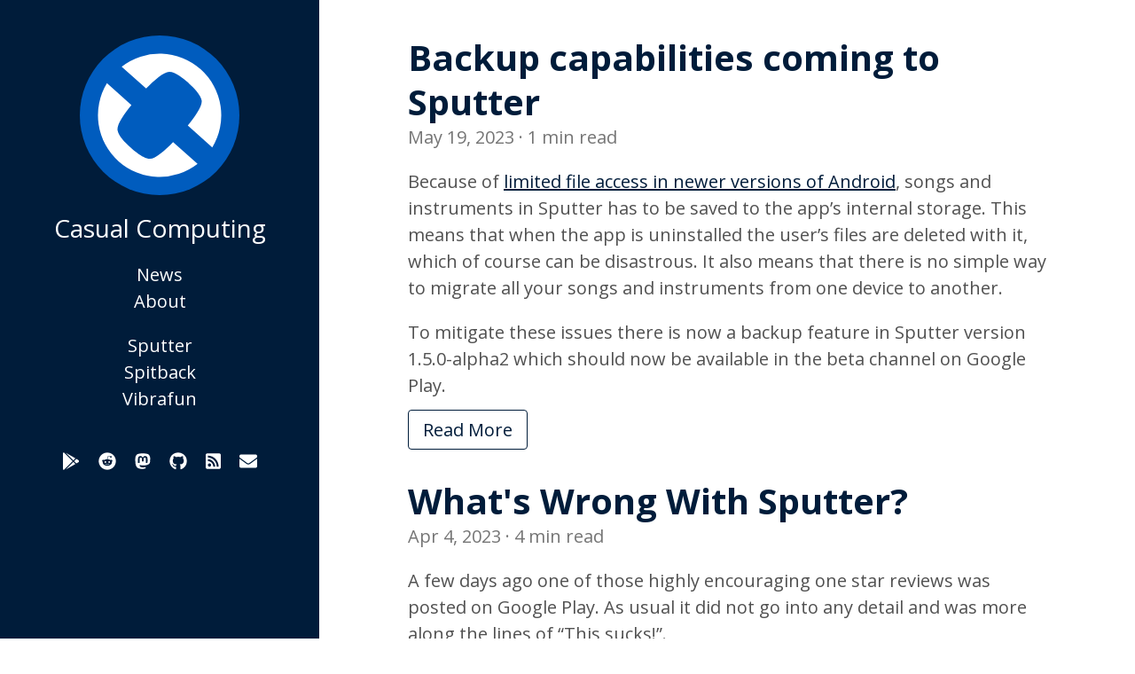

--- FILE ---
content_type: text/html
request_url: http://casualcomputing.info/page/2/
body_size: 4998
content:
<!DOCTYPE html>
<html xmlns="http://www.w3.org/1999/xhtml" xml:lang="en-us" lang="en-us">
<head>
  <meta http-equiv="content-type" content="text/html; charset=utf-8">
  <meta name="viewport" content="width=device-width, initial-scale=1.0">
  <script data-goatcounter="https://casualcomputing.goatcounter.com/count" async src="//gc.zgo.at/count.js"></script>
  <meta name="generator" content="Hugo 0.148.2">

  <title>Casual Computing</title>

  <meta name="description" content="" />

  
  <meta itemprop="name" content="Casual Computing">
  <meta itemprop="datePublished" content="2025-09-18T15:54:46+02:00">
  <meta itemprop="dateModified" content="2025-09-18T15:54:46+02:00">
  <meta itemprop="image" content="https://casualcomputing.info/images/casualcomputing.svg">


  <meta name="twitter:card" content="summary_large_image">
  <meta name="twitter:image" content="https://casualcomputing.info/images/casualcomputing.svg">
  <meta name="twitter:title" content="Casual Computing">


<meta property="og:url" content="https://casualcomputing.info/">
  <meta property="og:site_name" content="Casual Computing">
  <meta property="og:title" content="Casual Computing">
  <meta property="og:locale" content="en_us">
  <meta property="og:type" content="website">
    <meta property="og:image" content="https://casualcomputing.info/images/casualcomputing.svg">



  <link type="text/css"
        rel="stylesheet"
        href="https://casualcomputing.info/css/print.css"
        media="print">

  <link type="text/css"
        rel="stylesheet"
        href="https://casualcomputing.info/css/poole.css">

  <link type="text/css"
        rel="stylesheet"
        href="https://casualcomputing.info/css/hyde.css">

  
<style type="text/css">
  .sidebar {
    background-color: #001c3a;
  }

  .read-more-link a {
    border-color: #001c3a;
  }

  .pagination li a {
    color: #001c3a;
    border: 1px solid #001c3a;
  }

  .pagination li.active a {
    background-color: #001c3a;
  }

  .pagination li a:hover {
    background-color: #001c3a;
    opacity: 0.75;
  }

  footer a,
  .content a,
  .related-posts li a:hover {
    color: #001c3a;
  }
</style>



  

  <link rel="stylesheet"
        href="https://fonts.googleapis.com/css?family=Open+Sans:400,400i,700&display=swap">

  <link rel="stylesheet"
        href="https://cdnjs.cloudflare.com/ajax/libs/font-awesome/5.12.1/css/all.min.css"
        integrity="sha256-mmgLkCYLUQbXn0B1SRqzHar6dCnv9oZFPEC1g1cwlkk="
        crossorigin="anonymous" />

  <link rel="apple-touch-icon-precomposed"
        sizes="144x144"
        href="/apple-touch-icon-144-precomposed.png">

  <link rel="shortcut icon" href="/favicon.png">

  
  <link href="https://casualcomputing.info/index.xml" rel="alternate" type="application/rss+xml" title="Casual Computing" />
  </head>
<body>
  <aside class="sidebar">
  <div class="container">
    <div class="sidebar-about">
      
      
      <div class="author-image">
        <a href="/">
          <img src="https://casualcomputing.info/images/casualcomputing.svg" class="img-headshot center" alt="Profile Picture">
        </a>
      </div>
      
      

      <h1>Casual Computing</h1>

      
    </div>

    <nav>
      
      <ul class="sidebar-nav">
        <li class="">
          <a href="/"> News </a>
        </li><li class="">
          <a href="/about/"> About </a>
        </li>
      </ul>
    </nav>

    <nav>
      <ul class="sidebar-nav">
        <li class="">
          <a href="/sputter/"> Sputter </a>
        </li><li class="">
          <a href="/spitback/"> Spitback </a>
        </li><li class="">
          <a href="/vibrafun/"> Vibrafun </a>
        </li>
      </ul>
    </nav>

    <section class="social-icons">
      
      <a href="https://play.google.com/store/apps/developer?id=Casual&#43;Computing" rel="me" title="Google Play">
        <i class="fab fa-google-play" aria-hidden="true"></i>
      </a>
      
      <a href="https://www.reddit.com/r/SputterApp/" rel="me" title="Reddit">
        <i class="fab fa-reddit" aria-hidden="true"></i>
      </a>
      
      <a href="https://mastodon.social/@casualcomputing" rel="me" title="Mastodon">
        <i class="fab fa-mastodon" aria-hidden="true"></i>
      </a>
      
      <a href="https://github.com/funkyfourier" rel="me" title="Github">
        <i class="fab fa-github" aria-hidden="true"></i>
      </a>
      
      <a href="/posts/index.xml" rel="me" title="RSS">
        <i class="fas fa-rss-square" aria-hidden="true"></i>
      </a>
      
      <a href="mailto:support@casualcomputing.info" rel="me" title="Email">
        <i class="fas fa-envelope" aria-hidden="true"></i>
      </a>
      
    </section>
  </div>
  <a rel="me" href="https://mastodon.social/@casualcomputing"></a>
</aside>

  <main class="content container">
  <div class="posts">
      <article class="post">
        <h1 class="post-title">
          <a href="https://casualcomputing.info/posts/sputter-gets-backup/">Backup capabilities coming to Sputter</a>
        </h1>

        <div class="post-date">
          <time datetime="2023-05-19T16:53:25&#43;0200">May 19, 2023</time> · 1 min read
        </div>

        
          <p>Because of <a href="/posts/user-lost-all-files/">limited file access in newer versions of Android</a>, songs and instruments in Sputter has to be saved to the app&rsquo;s internal storage. This means that when the app is uninstalled the user&rsquo;s files are deleted with it, which of course can be disastrous. It also means that there is no simple way to migrate all your songs and instruments from one device to another.</p>
<p>To mitigate these issues there is now a backup feature in Sputter version 1.5.0-alpha2 which should now be available in the beta channel on Google Play.</p>
        

        
        <div class="read-more-link">
          <a href="/posts/sputter-gets-backup/">Read More</a>
        </div>
        
      </article>
      <article class="post">
        <h1 class="post-title">
          <a href="https://casualcomputing.info/posts/what-is-wrong-with-sputter/">What&#39;s Wrong With Sputter?</a>
        </h1>

        <div class="post-date">
          <time datetime="2023-04-04T20:07:10&#43;0200">Apr 4, 2023</time> · 4 min read
        </div>

        
          <p>A few days ago one of those highly encouraging one star reviews was posted on Google Play. As usual it did not go into any detail and was more along the lines of &ldquo;This sucks!&rdquo;.</p>
<p>Of course one should not take things like this too personal and <a href="https://www.reddit.com/r/androiddev/comments/11vgi6n/its_not_easy_to_be_an_indie_developer_but_then/">I am certainly not the only one experiencing incidents like this</a>. All in all Sputter is actually in quite good shape when it comes to ratings.</p>
        

        
        <div class="read-more-link">
          <a href="/posts/what-is-wrong-with-sputter/">Read More</a>
        </div>
        
      </article>
      <article class="post">
        <h1 class="post-title">
          <a href="https://casualcomputing.info/posts/reorganizing-file-handling/">Reorganizing Sputter&#39;s File Handling</a>
        </h1>

        <div class="post-date">
          <time datetime="2023-02-01T19:32:17&#43;0100">Feb 1, 2023</time> · 3 min read
        </div>

        
          <p>After experiencing <a href="/posts/user-lost-all-files/">the horror of having a user loose all files</a>, I have been considering ways to reorganize the way Sputter handles saving, exporting and importing songs and instruments. With that horror story in mind it seemed obvious that some kind of backup facilities are needed. In the same run it would also be nice to clean up the file handling UI, which for the time being is a bit all over the place.</p>
        

        
        <div class="read-more-link">
          <a href="/posts/reorganizing-file-handling/">Read More</a>
        </div>
        
      </article>
      <article class="post">
        <h1 class="post-title">
          <a href="https://casualcomputing.info/posts/sputter-1.4.0-released/">Sputter 1.4.0 Released</a>
        </h1>

        <div class="post-date">
          <time datetime="2022-11-28T22:07:04&#43;0100">Nov 28, 2022</time> · 1 min read
        </div>

        
          <p>Sputter version 1.4.0 has been uploaded and released on <a href="https://play.google.com/store/apps/details?id=info.casualcomputing.sputter">Google Play</a>. It brings sample audio recording, which is quite fun to play around with.</p>
<p><img src="/images/sputter-screenshot-recording.png" alt="Sputter recording interface"></p>
<p>What surpises me is that even with the limited quality phone microphone, when using effects and other tweaks to the sound it can actually sound quite good in a song.</p>
<p>Also quite apparent is the need for a method of tuning the recorded samples. Right now it is possible, but admittedly a bit cumbersome. One user had an interesting proposal and even made this mockup:</p>
        

        
        <div class="read-more-link">
          <a href="/posts/sputter-1.4.0-released/">Read More</a>
        </div>
        
      </article>
      <article class="post">
        <h1 class="post-title">
          <a href="https://casualcomputing.info/posts/sputter-1.4.0-alpha1-released/">Sputter 1.4.0 Alpha1 Released</a>
        </h1>

        <div class="post-date">
          <time datetime="2022-10-19T19:45:19&#43;0200">Oct 19, 2022</time> · 1 min read
        </div>

        
          <p>Sputter 1.4.0-alpha1 has been released to the beta channel in Google Play. The star of the show in this release is sample recording through microphone or other audio input device. I have already had much fun with it on my own, and I am sure many of you will too. The interface is a Snapchat-style recording button with a finite allowed recording duration:</p>
<p><img src="/images/sputter-screenshot-recording.png" alt="Sputter recording interface"></p>
<p>As you probably can spot the wave editor has also been touched up a bit:</p>
        

        
        <div class="read-more-link">
          <a href="/posts/sputter-1.4.0-alpha1-released/">Read More</a>
        </div>
        
      </article>
      <article class="post">
        <h1 class="post-title">
          <a href="https://casualcomputing.info/posts/user-lost-all-files/">The Horror: User Lost All Songs</a>
        </h1>

        <div class="post-date">
          <time datetime="2022-08-13T22:48:49&#43;0200">Aug 13, 2022</time> · 3 min read
        </div>

        
          <p>A day earlier this summer I woke up to a message containing these emojies:</p>
<p><img src="/images/user-lost-all-files-emojies.png" alt="Angry emojies"></p>
<p>It turned out that a user had lost all Sputter song files. After discovering a bug the user had attempted to fix that bug by uninstalling and reinstalling the app.</p>
<p>Sputter was originally designed to save song files to the phones &ldquo;external&rdquo; storage, i.e SD-card or local file storage available to all apps. These files are persistent and will remain after the app is removed.</p>
        

        
        <div class="read-more-link">
          <a href="/posts/user-lost-all-files/">Read More</a>
        </div>
        
      </article>
      <article class="post">
        <h1 class="post-title">
          <a href="https://casualcomputing.info/posts/sputter-1.3.2-released/">Sputter 1.3.2 Released</a>
        </h1>

        <div class="post-date">
          <time datetime="2022-06-02T18:08:54&#43;0200">Jun 2, 2022</time> · 1 min read
        </div>

        
          <p>I just received notification from Google Play that Sputter 1.3.2 has gone through all security checks and is now live in the store. This release brings several bug fixes and minor usability improvements as well as a new drum kit preset called &ldquo;Voltage&rdquo;.</p>
<p>From the developer&rsquo;s perspective it is the beginning of a major refactoring to allow for optimizations with regards to performance, audio latency and battery usage. This work will be going on for some time, but it will be done in batches and there will be new features dripping in from time to time along the way.</p>
        

        
        <div class="read-more-link">
          <a href="/posts/sputter-1.3.2-released/">Read More</a>
        </div>
        
      </article>
      <article class="post">
        <h1 class="post-title">
          <a href="https://casualcomputing.info/posts/code-cleaning-roadmap/">Code Cleaning, Roadmap and new Demo Song</a>
        </h1>

        <div class="post-date">
          <time datetime="2022-03-16T20:40:15&#43;0100">Mar 16, 2022</time> · 2 min read
        </div>

        
          <p>With <a href="/posts/sputter-1.3.0-released/">distortion and bitcrusher effects landed</a> I have determined that the time is right for a revision and cleanup of some of the code in Sputter. The outcome of that will be easier to maintain code, so that new features and improvements can be made quicker and better. As a part of that I have also planned making several optimizations so Sputter will run better on older and cheaper devices, as well as reducing audio output latency. The latter will also pave way for potential &ldquo;live&rdquo; playing and recording in the future, for example an on-screen keyboard or drum pad.</p>
        

        
        <div class="read-more-link">
          <a href="/posts/code-cleaning-roadmap/">Read More</a>
        </div>
        
      </article>
      <article class="post">
        <h1 class="post-title">
          <a href="https://casualcomputing.info/posts/sputter-1.3.0-released/">Sputter 1.3.0 Released</a>
        </h1>

        <div class="post-date">
          <time datetime="2022-03-02T14:42:28&#43;0100">Mar 2, 2022</time> · 1 min read
        </div>

        
          <p>Sputter 1.3.0 has been released. This version brings much requested Distortion and Bitcrusher plugins. They make use of the <code>lowshelf~</code>, <code>highshelf~</code>, <code>downsample~</code>and <code>quantizer~</code> Pure Data externals from the <a href="https://github.com/porres/pd-else">pd-else library</a> by Alexandre Torres Porres. Also they were made with advice from <a href="https://www.youtube.com/watch?v=oIChUOV_0w4">an interesting talk on YouTube</a> by Ivan Cohen about how to make distortion effects.</p>
<p>There has been made some subjective decisions in the making of these effects. Without the help and very useful feedback from the internal testers, this would have been way harder and probably would not end up as good.</p>
        

        
        <div class="read-more-link">
          <a href="/posts/sputter-1.3.0-released/">Read More</a>
        </div>
        
      </article>
      <article class="post">
        <h1 class="post-title">
          <a href="https://casualcomputing.info/posts/sputter-1.3.0-alpha1-released/">Sputter 1.3.0 Alpha1 Released to Internal Testers</a>
        </h1>

        <div class="post-date">
          <time datetime="2022-02-09T19:13:44&#43;0100">Feb 9, 2022</time> · 1 min read
        </div>

        
          <p>Today I uploaded version 1.3.0-alpha1 of Sputter to the internal testers track on Google Play. This version finally brings Distortion and Bitcrusher effects which has been requested on several occasions. They make use of the <code>lowshelf~</code>, <code>highshelf~</code>, <code>downsample~</code>and <code>quantizer~</code>from the <a href="https://github.com/porres/pd-else">pd-else library</a> by Alexandre Torres Porres. There have been some subjective decisions made, though, so feedback is highly appreciated.</p>
<p>Had it not been for the many open source resources out there, like <a href="https://puredata.info/">Pure Data</a>, <a href="https://faust.grame.fr/">Faust</a> and many others, as well as many <a href="https://www.youtube.com/watch?v=oIChUOV_0w4">interesting</a> and <a href="https://www.youtube.com/watch?v=3VXA8nL4IWo">useful talks</a>, there would be no Sputter.</p>
        

        
        <div class="read-more-link">
          <a href="/posts/sputter-1.3.0-alpha1-released/">Read More</a>
        </div>
        
      </article>
  </div>

  
    <ul class="pagination pagination-default">
      <li class="page-item">
        <a href="/" aria-label="First" class="page-link" role="button"><span aria-hidden="true">&laquo;&laquo;</span></a>
      </li>
      <li class="page-item">
        <a href="/" aria-label="Previous" class="page-link" role="button"><span aria-hidden="true">&laquo;</span></a>
      </li>
      <li class="page-item">
        <a href="/" aria-label="Page 1" class="page-link" role="button">1</a>
      </li>
      <li class="page-item active">
        <a aria-current="page" aria-label="Page 2" class="page-link" role="button">2</a>
      </li>
      <li class="page-item">
        <a href="/page/3/" aria-label="Page 3" class="page-link" role="button">3</a>
      </li>
      <li class="page-item">
        <a href="/page/4/" aria-label="Page 4" class="page-link" role="button">4</a>
      </li>
      <li class="page-item">
        <a href="/page/5/" aria-label="Page 5" class="page-link" role="button">5</a>
      </li>
      <li class="page-item">
        <a href="/page/3/" aria-label="Next" class="page-link" role="button"><span aria-hidden="true">&raquo;</span></a>
      </li>
      <li class="page-item">
        <a href="/page/6/" aria-label="Last" class="page-link" role="button"><span aria-hidden="true">&raquo;&raquo;</span></a>
      </li>
    </ul>
  </main>

  

  <script src="https://cdnjs.cloudflare.com/ajax/libs/font-awesome/5.12.1/js/all.min.js"
          integrity="sha256-MAgcygDRahs+F/Nk5Vz387whB4kSK9NXlDN3w58LLq0="
          crossorigin="anonymous"></script>

  
</body>
</html>


--- FILE ---
content_type: text/css
request_url: https://casualcomputing.info/css/hyde.css
body_size: 1434
content:
/*
 *  __                  __
 * /\ \                /\ \
 * \ \ \___   __  __   \_\ \     __
 *  \ \  _ `\/\ \/\ \  /'_` \  /'__`\
 *   \ \ \ \ \ \ \_\ \/\ \_\ \/\  __/
 *    \ \_\ \_\/`____ \ \___,_\ \____\
 *     \/_/\/_/`/___/> \/__,_ /\/____/
 *                /\___/
 *                \/__/
 *
 * Designed, built, and released under MIT license by @mdo. Learn more at
 * https://github.com/poole/hyde.
 */


/*
 * Contents
 *
 * Global resets
 * Sidebar
 * Container
 * Reverse layout
 * Themes
 */


/*
 * Global resets
 *
 * Update the foundational and global aspects of the page.
 */

html {
  font-family: 'Open Sans', 'Roboto', Helvetica, Arial, sans-serif;
}
@media (min-width: 48em) {
  html {
    font-size: 16px;
  }
}
@media (min-width: 58em) {
  html {
    font-size: 20px;
  }
}


/*
 * Sidebar
 *
 * Flexible banner for housing site name, intro, and "footer" content. Starts
 * out above content in mobile and later moves to the side with wider viewports.
 */

.sidebar {
  text-align: center;
  padding: 2rem 1rem;
  color: rgba(255,255,255,.5);
  background-color: #202020;
  overflow: auto;
}

.img-headshot {
  height: 60px;
  width: 60px;
}

@media (min-width: 48em) {
  .sidebar {
    position: fixed;
    top: 0;
    left: 0;
    bottom: 0;
    width: 18rem;
  }



.img-headshot {
  height: 180px;
  width: 180px;
}

  footer {
    padding-left: 18rem;
  }
}

/* Sidebar links */
.sidebar a {
  color: #fff;
}

.sidebar h2 {
  color: #fff;
  font-size: 1rem;
}

/* About section */
.sidebar-about h1 {
  color: #fff;
  margin-top: 0;
  font-size: 1.4rem;
  font-weight: 400;
}

/* Sidebar nav */
.sidebar-nav {
  padding-left: 0;
  list-style: none;
}
.sidebar-nav-item {
  display: block;
}
a.sidebar-nav-item:hover,
a.sidebar-nav-item:focus {
  text-decoration: underline;
}
.sidebar-nav-item.active {
  font-weight: bold;
}

/* Container
 *
 * Align the contents of the site above the proper threshold with some margin-fu
 * with a 25%-wide `.sidebar`.
 */

.content {
  padding-top:    2rem;
  padding-bottom: 2rem;
  min-height: 50%;
}


html,
body {
  height: 100%;
  width: 100%;
}

footer {
  font-size: .7rem;
  text-align: center;
  height: 40px;
}


@media (min-width: 48em) {
  .content {
    max-width: 38rem;
    margin-left: 20rem;
    margin-right: 2rem;
    margin-bottom: -40px;
    min-height: 100%;
  }
}

@media (min-width: 64em) {
  .content {
    margin-left: 22rem;
    margin-right: 4rem;
  }
}

.img-circle {
  border-radius: 50%;
}

.center {
  display: block;
  margin-left: auto;
  margin-right: auto;
}

.sidebar {
  background-color: #49757a;
  color: #fff;
}

.sidebar a,
.sidebar-about h1 {
  color: #fff;
}

footer a,
.content a,
.related-posts li a:hover {
  color: #49757a;
}

.post p a, .post li a {
  text-decoration: underline;
}

.post p a:hover, .post li a:hover {
  text-decoration: none;
}

.read-more-link {
  margin-top: 1rem;
}

.read-more-link a {
  padding: 8px 16px;
  border: 1px solid;
  border-color: #49757a;
  border-radius: 4px;
}

.read-more-link a:hover {
  text-decoration: none;
}

.pull-right {
  float: right;
}

ul.posts {
  list-style: none;
}

.sidebar nav {
  margin-top: 1rem;
}

.social-icons {
  margin-top: 2em;
}

.social-icons a {
  margin: 8px;
}

.social-icons a,
.social-icons a:hover,
.social-icons a:focus {
  text-decoration: none !important;
}

.pagination {
  justify-content: center;
  display: flex;
  margin: 1em 0;
  padding: 0;
}

.pagination ul {
  margin: 0;
  padding: 0;
  list-style-type: none;
}

.pagination li {
  display: block;
  float: left;
  margin-left: -1px;
}

.pagination li a {
  display: block;
  margin-bottom: 0.25em;
  padding: 0.5em 1em;
  font-size: 14px;
  font-weight: bold;
  line-height: 1.5;
  text-align: center;
  text-decoration: none;
  color: #49757a;
  border: 1px solid #49757a;
  border-radius: 0;
}

.pagination li a:hover {
  color: #fff;
  background-color: #49757a;
  opacity: 0.75;
}

.pagination li.active a {
  color: #fff;
  background-color: #49757a;
}

.pagination li.disabled a {
  color: rgba(67, 118, 122, 0.5);
  pointer-events: none;
  cursor: not-allowed;
}

.pagination li:first-child {
  margin-left: 0;
}

.pagination li:first-child a {
  border-top-left-radius: 4px;
  border-bottom-left-radius: 4px;
}

.pagination li:last-child a {
  border-top-right-radius: 4px;
  border-bottom-right-radius: 4px;
}

/* Additional */

.playstorebadge {
  display: flex;
  justify-content: center;
  margin-top: 30px;
}

.activeMenuItem a{
  opacity: 0.6;
}

--- FILE ---
content_type: image/svg+xml
request_url: https://casualcomputing.info/images/casualcomputing.svg
body_size: 2759
content:
<?xml version="1.0" encoding="UTF-8" standalone="no"?>
<svg
   xmlns:dc="http://purl.org/dc/elements/1.1/"
   xmlns:cc="http://creativecommons.org/ns#"
   xmlns:rdf="http://www.w3.org/1999/02/22-rdf-syntax-ns#"
   xmlns:svg="http://www.w3.org/2000/svg"
   xmlns="http://www.w3.org/2000/svg"
   xmlns:sodipodi="http://sodipodi.sourceforge.net/DTD/sodipodi-0.dtd"
   xmlns:inkscape="http://www.inkscape.org/namespaces/inkscape"
   sodipodi:docname="casualcomputing.svg"
   width="1000"
   height="1000"
   viewBox="0 0 264.58333 264.58334"
   version="1.1"
   id="svg839"
   inkscape:version="1.0 (4035a4fb49, 2020-05-01)">
  <defs
     id="defs833" />
  <sodipodi:namedview
     inkscape:window-maximized="1"
     inkscape:window-y="79"
     inkscape:window-x="0"
     inkscape:window-height="835"
     inkscape:window-width="1600"
     id="base"
     pagecolor="#ffffff"
     bordercolor="#666666"
     borderopacity="1.0"
     inkscape:pageopacity="0.0"
     inkscape:pageshadow="2"
     inkscape:zoom="0.24748737"
     inkscape:cx="561.55855"
     inkscape:cy="277.9372"
     inkscape:document-units="px"
     inkscape:current-layer="layer1"
     inkscape:document-rotation="0"
     showgrid="false"
     units="px"
     inkscape:showpageshadow="false" />
  <metadata
     id="metadata836">
    <rdf:RDF>
      <cc:Work
         rdf:about="">
        <dc:format>image/svg+xml</dc:format>
        <dc:type
           rdf:resource="http://purl.org/dc/dcmitype/StillImage" />
        <dc:title></dc:title>
      </cc:Work>
    </rdf:RDF>
  </metadata>
  <g
     inkscape:label="Lag 1"
     inkscape:groupmode="layer"
     id="layer1">
    <circle
       r="132.29167"
       cy="132.29167"
       cx="132.29167"
       id="path4918"
       style="fill:#005cbe;stroke-width:42.6745;stroke-linecap:round;stroke-linejoin:round;fill-opacity:1" />
    <path
       id="path4167"
       style="fill:#ffffff;fill-opacity:1;stroke:none;stroke-width:33.4565;stroke-linecap:round;stroke-linejoin:round"
       d="M 200.23933,55.94678 A 102.20287,102.20287 0 0 0 69.389896,51.738821 l 40.588344,36.124005 c 13.03907,-13.433593 29.04684,-27.736682 38.35399,-27.706756 10.19397,0.03278 24.7292,12.244774 29.8216,16.823087 1.17506,1.05665 1.84771,1.706471 1.8477,1.706478 0,0 0.72356,0.592043 1.90927,1.636733 5.1381,4.526957 18.95348,17.547764 20.16853,27.669132 1.10934,9.24085 -11.2401,26.79989 -23.07041,41.30929 l 40.58863,36.12426 A 102.20287,102.20287 0 0 0 200.23933,55.94678 Z M 44.985775,79.158299 a 102.20287,102.20287 0 0 0 19.35824,129.478251 102.20287,102.20287 0 0 0 130.849435,4.20797 L 154.6054,176.72078 c -13.03917,13.4336 -29.04754,27.73644 -38.35484,27.70653 -12.54643,-0.0404 -31.668774,-18.5296 -31.668774,-18.5296 0,0 -20.58288,-16.84877 -22.078331,-29.30582 -1.10936,-9.241 11.24019,-26.80023 23.070661,-41.30959 z" />
  </g>
</svg>
